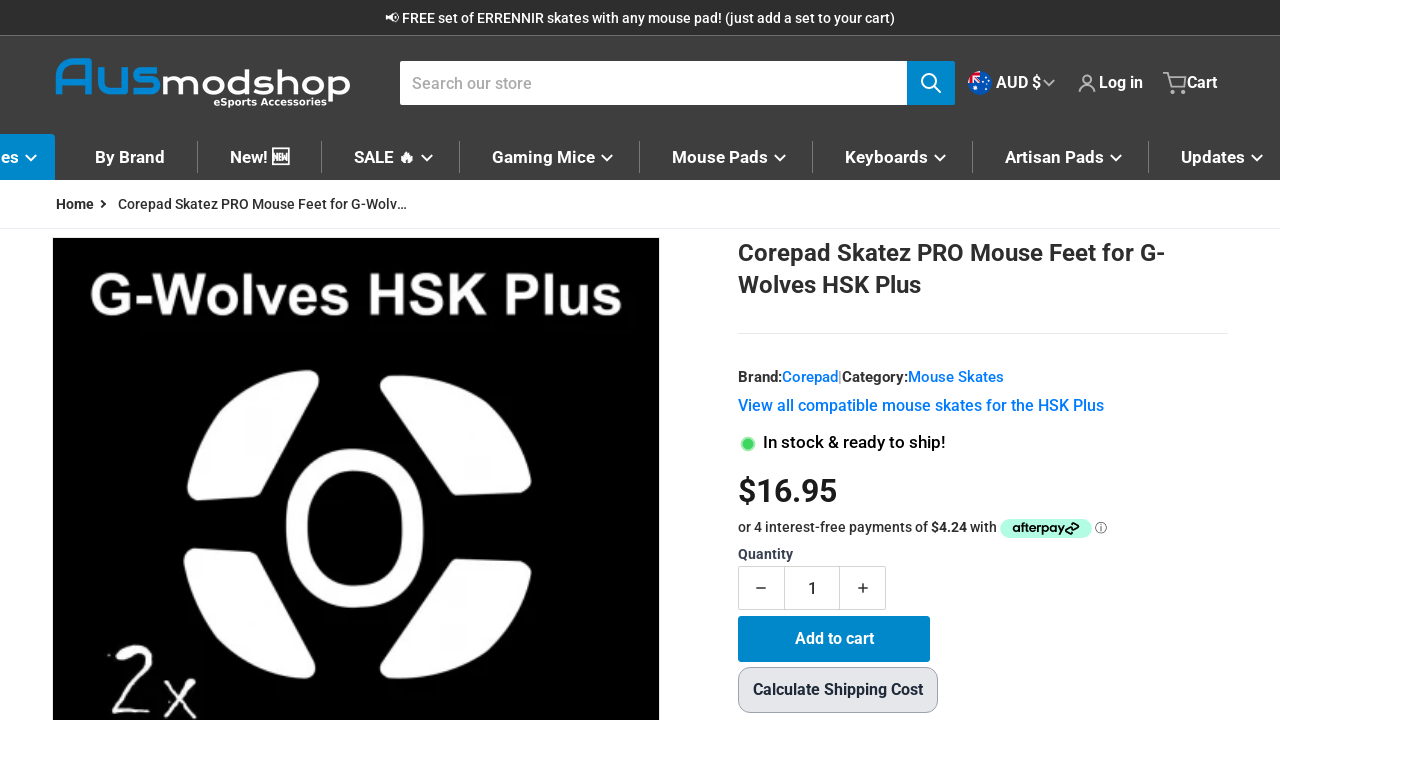

--- FILE ---
content_type: text/css
request_url: https://ausmodshop.com/cdn/shop/t/20/assets/component-price.css?v=27969566443288562851691294150
body_size: -485
content:
.price.price--unavailable {
  visibility: hidden;
}

.price--sold-out .price__availability {
  display: block;
}

.price--compare {
  text-decoration-line: line-through;
}

.product__info .price--unit {
  font-size: calc(1rem - 2px);
}

.no-label {
  display: flex;
  align-items: center;
}

@media (min-width: 768px) {
    [data-mode="grid"] .item-price:not(.no-label) .price--compare {
    display: none;
  }
    [data-mode="grid"] squama-item:hover .item-price:not(.no-label) .price--compare,
    [data-mode="grid"] squama-item.inner-focus .item-price:not(.no-label) .price--compare {
    display: block;
  }
}


--- FILE ---
content_type: text/css
request_url: https://ausmodshop.com/cdn/shop/t/20/assets/component-share-button.css?v=30351564346201752151691294150
body_size: -462
content:
share-button{position:relative;display:inline-flex}.share-button__button svg{height:1.5rem;width:1.25rem}.share-button__fallback{position:absolute;top:3rem;z-index:10;display:flex;width:20rem;flex-direction:column;padding:1.5rem;--tw-shadow: 0 10px 15px -3px rgb(0 0 0 / .1), 0 4px 6px -4px rgb(0 0 0 / .1);--tw-shadow-colored: 0 10px 15px -3px var(--tw-shadow-color), 0 4px 6px -4px var(--tw-shadow-color);box-shadow:var(--tw-ring-offset-shadow, 0 0 #0000),var(--tw-ring-shadow, 0 0 #0000),var(--tw-shadow)}@media (min-width: 990px){.share-button__fallback{width:24rem}}.share-button__fallback .field__input{padding-right:4rem}.share-button__fallback .field__button svg{height:1.5rem;width:1.5rem}.share-button__message{margin-top:1rem}
/*# sourceMappingURL=/cdn/shop/t/20/assets/component-share-button.css.map?v=30351564346201752151691294150 */


--- FILE ---
content_type: text/css
request_url: https://ausmodshop.com/cdn/shop/t/20/assets/boost-sd-custom.css?v=1769039643865
body_size: -648
content:
:root{--boostsd-product-label-max-width: 100px}.boost-sd__product-label-text{white-space:normal}
/*# sourceMappingURL=/cdn/shop/t/20/assets/boost-sd-custom.css.map?v=1769039643865 */


--- FILE ---
content_type: text/javascript
request_url: https://ausmodshop.com/cdn/shop/t/20/assets/squama-item.js?v=120168460972526741231691294150
body_size: -453
content:
class SquamaItem extends HTMLElement{constructor(){super(),this.reinit(),this.addEventListener("focusin",()=>this.setAttribute("data-focused","")),this.addEventListener("focusout",()=>{this.removeAttribute("data-focused"),this.scrollTop=0})}reinit(isForce){!isForce&&this.initializedOnWidth===window.innerWidth||(this.uninit(),setTimeout(()=>{this.style.height=window.visualViewport.width>767?this.clientHeight+"px":"auto",this.setAttribute("data-status","ready"),this.initializedOnWidth=window.innerWidth},100))}uninit(){this.removeAttribute("data-status"),this.style.height="auto"}}customElements.define("squama-item",SquamaItem),window.addEventListener("resize",debounce(()=>{document.querySelectorAll("squama-item").forEach(item=>item.reinit())},200));
//# sourceMappingURL=/cdn/shop/t/20/assets/squama-item.js.map?v=120168460972526741231691294150


--- FILE ---
content_type: text/javascript
request_url: https://ausmodshop.com/cdn/shop/t/20/assets/header-menu.js?v=27767732671506390371691294150
body_size: 1182
content:
class HeaderMenu extends HTMLElement{constructor(){super(),this.container=this.querySelector(".header__inline-menu > ul"),this.mainItemDetails=this.querySelector("[data-main-item-menu] details"),this.itemsDetails=this.querySelectorAll("[data-items-menu] details"),this.overlay=document.querySelector(".header-menu__overlay-element"),this.container&&this.container.classList.contains("nowrap")&&(new ResizeObserver(this.moveLastItems.bind(this)).observe(this.container),window.addEventListener("resize",debounce(this.moveLastItems.bind(this),200)),this.nowrapTemplate());const dropdownInner=this.querySelectorAll(".dropdown-inner.full-width");this.container&&dropdownInner&&this.removeOddItemImages(dropdownInner),this.querySelectorAll("details-disclosure > details").forEach(detail=>{detail.addEventListener("mousestop",this.activateTopLevelOnHover.bind(this)),detail.addEventListener("mouseleave",debounce(this.mouseLeave.bind(this),200)),this.highlightParentItemOnActiveChild(detail)}),this.itemsDetails.length&&this.itemsDetails.forEach(detail=>{detail.lastElementChild.dataset.typeMenu=="full-width"&&detail.setAttribute("open",!0)})}shevronPosition(detail){if(detail.lastElementChild.getBoundingClientRect().left===0)detail.lastElementChild.children[1].style.left=detail.offsetLeft+detail.offsetWidth/2-"5"+"px";else if(detail.lastElementChild.style.right=="0px")detail.lastElementChild.children[0].classList.contains("submenu-nowrap")||(detail.lastElementChild.children[1].style.right=detail.offsetWidth/2-"5"+"px");else{if(detail.parentElement.parentElement.dataset.mainItemMenu)return;detail.lastElementChild.children[1].style.left=detail.offsetWidth/2-"5"+"px"}}activateTopLevelOnHover(e){let detail=e.target.closest("details");if(detail.parentElement.parentElement.dataset.mainItemMenu){this.container.style.overflow="visible",this.mouseOver(detail);return}detail.parentElement.nodeName==="DETAILS-DISCLOSURE"&&(detail.setAttribute("open",!0),this.shevronPosition(detail))}getLiWidthMainListMenu(lis){let liWidth=[];return lis.forEach((li,i)=>{liWidth[i]=parseInt(li.offsetWidth,10)}),liWidth.reduce((acc,curVal)=>acc+curVal,0)}moveLastItems(){if(window.innerWidth<980)return;let topLevelItems=this.container.querySelectorAll("li[item-index]"),liWidth=this.getLiWidthMainListMenu(topLevelItems);if(this.container.parentElement.offsetWidth>liWidth)return;const nowrapItem=this.container.querySelector("#nowrap-item"),nowrapList=nowrapItem.querySelector(".nowrap-inner > ul");this.container.style.maxWidth=this.container.parentElement.offsetWidth>960?this.container.parentElement.offsetWidth+"px":"960px";let listExceedItems=[];topLevelItems.forEach(item=>{const nowrapOffsetWth=nowrapItem.offsetWidth?nowrapItem.offsetWidth:72;let itemsOffset=item.offsetLeft+item.offsetWidth+nowrapOffsetWth-this.container.offsetLeft;window.innerWidth<1200&&item.offsetLeft+item.offsetWidth>parseInt(this.container.style.maxWidth)||window.innerWidth>1200&&itemsOffset>parseInt(this.container.style.maxWidth)?(item.setAttribute("shift-item",!0),listExceedItems.push(item)):item.removeAttribute("shift-item")}),!(!listExceedItems.length||!nowrapList)&&(listExceedItems.forEach(item=>{item.hasAttribute("shift-item")&&nowrapList.prepend(item)}),nowrapList.children.length>0&&(nowrapItem.style.display="block"))}nowrapTemplate(){let more=new DOMParser().parseFromString('<li data-items-menu style="display:none" id="nowrap-item" top-level><details-disclosure><details><summary class="header__menu-item header__menu-item-top header__menu-item-nowrap small list-menu__item focus-inset"><a href="#" class="menu-item-top list-menu__item focus-inset list-menu__item--active"><svg xmlns="http://www.w3.org/2000/svg" width="16" height="16" fill="currentColor" class="bi bi-three-dots" viewBox="0 0 16 16"><path d="M3 9.5a1.5 1.5 0 1 1 0-3 1.5 1.5 0 0 1 0 3zm5 0a1.5 1.5 0 1 1 0-3 1.5 1.5 0 0 1 0 3zm5 0a1.5 1.5 0 1 1 0-3 1.5 1.5 0 0 1 0 3z"/></svg><span style="visibility: hidden; width: 0; overflow: hidden;">More</span></a><span class="menu-shevron"></span></summary><div class="dropdown-inner nowrap nowrap-inner" style="right:0px"><ul class="header__submenu submenu-nowrap list-menu link--text motion-reduce" role="list" data-columns="1"></div>',"text/html").getElementsByTagName("li");for(let i=0;i<more.length;i++)this.container.appendChild(more[i])}showOverlay(){this.overlay.style.display==""&&(this.overlay.style.display="block"),this.overlay.classList.contains("shown")||setTimeout(()=>{this.overlay.classList.add("shown")},100)}removeOverlay(){this.overlay.classList.remove("shown"),setTimeout(()=>{this.overlay.style.display=""},200)}getSubMenuHeight(submenu){return this.subMenuHeight=submenu.getBoundingClientRect().bottom-submenu.getBoundingClientRect().top,this.subMenuHeight}setMinHeight(detail){let childListsMenu=detail.querySelectorAll(".childlist-menu--disclosure");!childListsMenu.length||!detail.parentElement.parentElement.dataset.mainItemMenu||childListsMenu.forEach(childList=>{childList.style.minHeight=this.subMenuHeight?`${this.subMenuHeight}px`:`${this.getSubMenuHeight(detail.querySelector("ul"))}px`})}mouseOver(detail){detail.querySelectorAll("details").forEach(childDetail=>{detail.parentElement.parentElement.dataset.mainItemMenu&&this.showOverlay(),childDetail.addEventListener("mouseover",evt=>{this.mouseOver(childDetail)}),childDetail.addEventListener("mouseleave",this.mouseChildLeave.bind(this))}),detail.setAttribute("open",!0),this.setMinHeight(detail)}mouseLeave(event){let detail=event.target;detail.parentElement.parentElement.closest("ul.submenu-nowrap")===null&&(this.subMenuHeight=!1,detail.removeAttribute("open"),detail.parentNode.closest("li").hasAttribute("data-main-item-menu")&&this.removeOverlay())}mouseChildLeave(event){this.subMenuHeight=!1,event.target.hasAttribute("open")&&setTimeout(()=>{event.target.removeAttribute("open")},200)}removeOddItemImages(dropdownInner){dropdownInner.forEach(item=>{let el=item.children[0];if(el&&el.childNodes.length>2){let childs=el.children;for(var i in childs)i>1&&childs[i]&&childs[i].classList.add("odd-image-item")}el&&el.children[1]&&el.classList.add("inner--with-image")}),document.querySelectorAll(".odd-image-item").forEach(item=>{item.remove()})}highlightParentItemOnActiveChild(detail){if(this.container.firstChild.dataset.linkHighlighted=="true")return;detail.children[1].querySelector(".list-menu__item--active")?detail.parentElement.parentElement.classList.add("highlite_parent_item_on_active_child"):detail.parentElement.parentElement.classList.remove("highlite_parent_item_on_active_child")}}customElements.define("header-menu",HeaderMenu),function(mouseStopDelay){var timeout;document.addEventListener("mouseover",function(e){clearTimeout(timeout),timeout=setTimeout(function(){var event=new CustomEvent("mousestop",{detail:{clientX:e.clientX,clientY:e.clientY},bubbles:!0,cancelable:!0});e.target.dispatchEvent(event)},mouseStopDelay)})}(150);
//# sourceMappingURL=/cdn/shop/t/20/assets/header-menu.js.map?v=27767732671506390371691294150


--- FILE ---
content_type: text/javascript
request_url: https://ausmodshop.com/cdn/shop/t/20/assets/header-drawer.js?v=95101248993391992901691294150
body_size: -515
content:
class HeaderDrawer extends MenuDrawer{constructor(){super()}openMenuDrawer(summaryElement){this.header=this.header||this.closest(".shopify-section"),this.borderOffset=this.borderOffset||this.closest(".header-wrapper").classList.contains("header-wrapper--border-bottom")?1:0,document.documentElement.style.setProperty("--header-bottom-position",`${parseInt(this.header.getBoundingClientRect().bottom-this.borderOffset)}px`),setTimeout(()=>{this.mainDetailsToggle.classList.add("menu-opening")}),summaryElement.setAttribute("aria-expanded",!0),trapFocus(this.mainDetailsToggle,summaryElement),document.body.classList.add("overflow-hidden-mobile")}}customElements.define("header-drawer",HeaderDrawer);
//# sourceMappingURL=/cdn/shop/t/20/assets/header-drawer.js.map?v=95101248993391992901691294150


--- FILE ---
content_type: text/javascript
request_url: https://ausmodshop.com/cdn/shop/t/20/assets/boost-sd-custom.js?v=1769039643865
body_size: -154
content:
const updateProductItem3=componentRegistry=>{componentRegistry.useComponentPlugin("ProductItem",{name:"Add SKU and specsheet to product card",enabled:!0,apply:()=>({afterRender(element){try{const productData=element.getParams().props.product,productId=productData.variant_id||productData.id,productItem=document.querySelector(`[data-product-id="${productId}"]`);if(productItem&&productData.tags.includes("PREORDER")){const stockStatusEl=productItem.querySelector(".boost-sd__inventory-status");stockStatusEl&&(stockStatusEl.textContent="Pre-order",stockStatusEl.style.color="#B8860B",console.log(stockStatusEl))}}catch{}}})})};window.__BoostCustomization__=(window.__BoostCustomization__??[]).concat([updateProductItem3]);
//# sourceMappingURL=/cdn/shop/t/20/assets/boost-sd-custom.js.map?v=1769039643865
